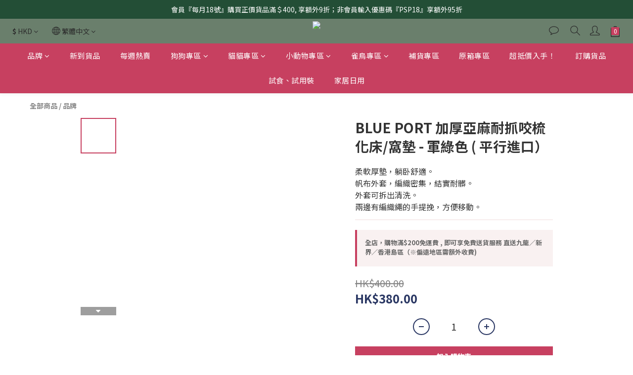

--- FILE ---
content_type: text/plain
request_url: https://www.google-analytics.com/j/collect?v=1&_v=j102&a=600410015&t=pageview&cu=HKD&_s=1&dl=https%3A%2F%2Fwww.petsuperpet.com%2Fproducts%2Fblue-port-pet-couch-army-green-parallel-import-goods&ul=en-us%40posix&dt=BLUE%20PORT%20%E5%8A%A0%E5%8E%9A%E4%BA%9E%E9%BA%BB%E8%80%90%E6%8A%93%E5%92%AC%E6%A2%B3%E5%8C%96%E5%BA%8A%2F%E7%AA%A9%E5%A2%8A%20-%20%E8%BB%8D%E7%B6%A0%E8%89%B2&sr=1280x720&vp=1280x720&_u=aGBAAEIJAAAAACAMI~&jid=1342301198&gjid=947765241&cid=1143814347.1768900643&tid=UA-175588692-1&_gid=674990832.1768900643&_r=1&_slc=1&pa=detail&pr1id=DDPCM380&pr1nm=BLUE%20PORT%20%20%E5%8A%A0%E5%8E%9A%E4%BA%9E%E9%BA%BB%E8%80%90%E6%8A%93%E5%92%AC%E6%A2%B3%E5%8C%96%E5%BA%8A%2F%E7%AA%A9%E5%A2%8A%20-%20%E8%BB%8D%E7%B6%A0%E8%89%B2%20(%20%E5%B9%B3%E8%A1%8C%E9%80%B2%E5%8F%A3%EF%BC%89&pr1ca=&pr1br=&pr1va=&pr1pr=&pr1qt=&pr1cc=&pr1ps=0&z=1255962709
body_size: -451
content:
2,cG-N65SC1LD83